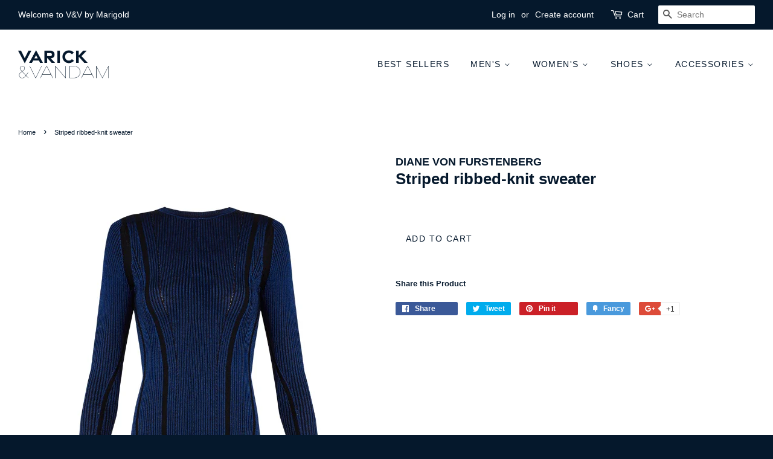

--- FILE ---
content_type: text/javascript; charset=utf-8
request_url: https://varickandvandam.com/products/1098301.js
body_size: -85
content:
{"id":403105480738,"title":"Striped ribbed-knit sweater","handle":"1098301","description":"","published_at":"2017-12-03T22:49:05-05:00","created_at":"2017-12-03T22:49:05-05:00","vendor":"DIANE VON FURSTENBERG","type":"sweatshirts","tags":["blue","blue-knitwear","clothing","diane-von-furstenbrg","diane-von-furstenbrg-sweaters","knitwear","price-2","sweaters","womens"],"price":20800,"price_min":20800,"price_max":20800,"available":true,"price_varies":false,"compare_at_price":null,"compare_at_price_min":0,"compare_at_price_max":0,"compare_at_price_varies":false,"variants":[{"id":5150341562402,"title":"Default Title","option1":"Default Title","option2":null,"option3":null,"sku":null,"requires_shipping":true,"taxable":false,"featured_image":null,"available":true,"name":"Striped ribbed-knit sweater","public_title":null,"options":["Default Title"],"price":20800,"weight":0,"compare_at_price":null,"inventory_quantity":50,"inventory_management":null,"inventory_policy":"continue","barcode":null,"requires_selling_plan":false,"selling_plan_allocations":[]}],"images":["\/\/cdn.shopify.com\/s\/files\/1\/1531\/3835\/products\/1098301_1_large_5d3c4602-4196-4ab1-b9d4-e5a0ebcd8660.jpg?v=1512359346"],"featured_image":"\/\/cdn.shopify.com\/s\/files\/1\/1531\/3835\/products\/1098301_1_large_5d3c4602-4196-4ab1-b9d4-e5a0ebcd8660.jpg?v=1512359346","options":[{"name":"Title","position":1,"values":["Default Title"]}],"url":"\/products\/1098301","media":[{"alt":"Striped ribbed-knit sweater","id":714261921826,"position":1,"preview_image":{"aspect_ratio":0.75,"height":680,"width":510,"src":"https:\/\/cdn.shopify.com\/s\/files\/1\/1531\/3835\/products\/1098301_1_large_5d3c4602-4196-4ab1-b9d4-e5a0ebcd8660.jpg?v=1512359346"},"aspect_ratio":0.75,"height":680,"media_type":"image","src":"https:\/\/cdn.shopify.com\/s\/files\/1\/1531\/3835\/products\/1098301_1_large_5d3c4602-4196-4ab1-b9d4-e5a0ebcd8660.jpg?v=1512359346","width":510}],"requires_selling_plan":false,"selling_plan_groups":[]}

--- FILE ---
content_type: application/javascript
request_url: https://www.lightboxcdn.com/vendor/6d691983-e05c-4211-aec3-8f6596bf31eb/lightbox.js?mb=1769064709792&lv=1
body_size: -334
content:
(function () { var a = document, b = a.createElement("script"); b.type = "text/javascript"; b.async = !0; b.src = '//www.lightboxcdn.com/vendor/6d691983-e05c-4211-aec3-8f6596bf31eb/user' + (a.location.href.indexOf('boxqamode') > 0 ? '_qa' : '') + '.js?cb=637828919441217367'; a = a.getElementsByTagName("script")[0]; a.parentNode.insertBefore(b, a) })();